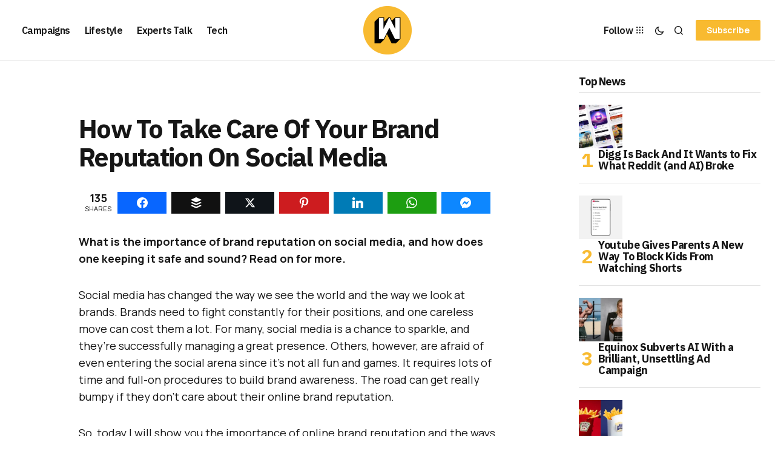

--- FILE ---
content_type: text/html; charset=utf-8
request_url: https://www.google.com/recaptcha/api2/aframe
body_size: 267
content:
<!DOCTYPE HTML><html><head><meta http-equiv="content-type" content="text/html; charset=UTF-8"></head><body><script nonce="ueZ_R_J1G7xp8COyjdIdTQ">/** Anti-fraud and anti-abuse applications only. See google.com/recaptcha */ try{var clients={'sodar':'https://pagead2.googlesyndication.com/pagead/sodar?'};window.addEventListener("message",function(a){try{if(a.source===window.parent){var b=JSON.parse(a.data);var c=clients[b['id']];if(c){var d=document.createElement('img');d.src=c+b['params']+'&rc='+(localStorage.getItem("rc::a")?sessionStorage.getItem("rc::b"):"");window.document.body.appendChild(d);sessionStorage.setItem("rc::e",parseInt(sessionStorage.getItem("rc::e")||0)+1);localStorage.setItem("rc::h",'1768641133620');}}}catch(b){}});window.parent.postMessage("_grecaptcha_ready", "*");}catch(b){}</script></body></html>